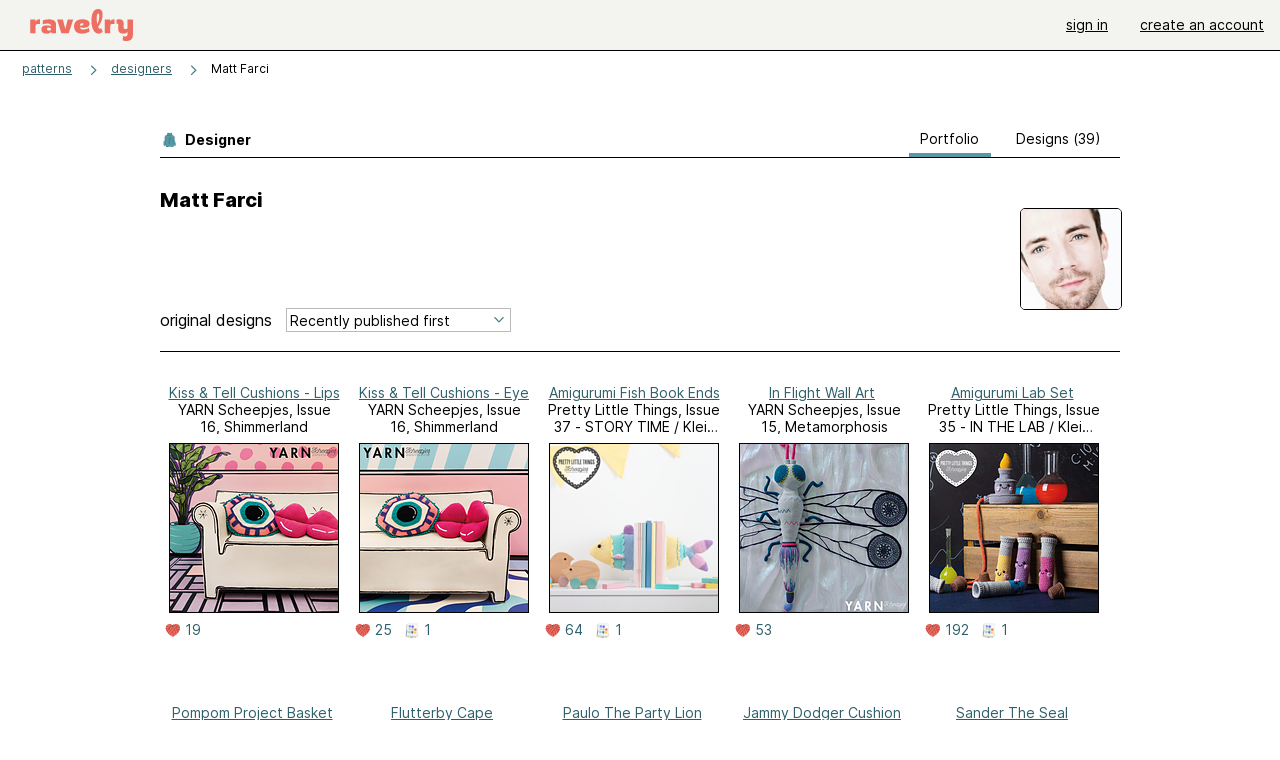

--- FILE ---
content_type: text/html; charset=utf-8
request_url: https://www.ravelry.com/designers/matt-farci
body_size: 9959
content:
<!DOCTYPE html>
<html class="with_scroll_padding" data-large-font="0" lang="en" xml:lang="en" xmlns="http://www.w3.org/1999/xhtml">
<head>
<title>Ravelry: Designs by Matt Farci</title>
<meta content="text/html; charset=utf-8" http-equiv="Content-Type" />
<meta content="3lnLT1yX27xDcd72dOy7BNQ0n8qgXVG2JY+HVwC/Z00=" id="authenticity-token" name="authenticity-token" />
<meta content="origin-when-crossorigin" name="referrer" />
<meta content="noodp" name="robots" />
<meta content="Ravelry" name="application-name" />
<meta content="Ravelry" name="apple-mobile-web-app-title" />
<link rel="manifest" href="/manifest.webmanifest?v=20231002">
<link href="https://style-cdn.ravelrycache.com/stylesheets/ravelry_legacy_v1_2_2511201357.css" rel="Stylesheet" type="text/css" />
<link href="https://style-cdn.ravelrycache.com/stylesheets/ravelry_components_v1_2_2511201817.css" rel="Stylesheet" type="text/css" />


<script src="https://style-cdn.ravelrycache.com/javascripts/base11_2406161035.js" type="text/javascript"></script>
<script src="https://style-cdn.ravelrycache.com/javascripts/ravelry_2512040932.js" type="text/javascript"></script>





<link rel="apple-touch-icon" sizes="57x57" href="/images/assets/favicons/apple-touch-icon-57x57.png?v=2">
<link rel="apple-touch-icon" sizes="60x60" href="/images/assets/favicons/apple-touch-icon-60x60.png?v=2">
<link rel="apple-touch-icon" sizes="72x72" href="/images/assets/favicons/apple-touch-icon-72x72.png?v=2">
<link rel="apple-touch-icon" sizes="76x76" href="/images/assets/favicons/apple-touch-icon-76x76.png?v=2">
<link rel="apple-touch-icon" sizes="114x114" href="/images/assets/favicons/apple-touch-icon-114x114.png?v=2">
<link rel="apple-touch-icon" sizes="120x120" href="/images/assets/favicons/apple-touch-icon-120x120.png?v=2">
<link rel="apple-touch-icon" sizes="144x144" href="/images/assets/favicons/apple-touch-icon-144x144.png?v=2">
<link rel="apple-touch-icon" sizes="152x152" href="/images/assets/favicons/apple-touch-icon-152x152.png?v=2">
<link rel="apple-touch-icon" sizes="180x180" href="/images/assets/favicons/apple-touch-icon-180x180.png?v=2">
<link rel="icon" type="image/png" href="/images/assets/favicons/android-chrome-192x192.png?v=2" sizes="192x192">
<link rel="icon" type="image/png" href="/images/assets/favicons/favicon-16x16.png?v=2" sizes="16x16">
<link rel="icon" type="image/png" href="/images/assets/favicons/favicon-32x32.png?v=2" sizes="32x32">
<link rel="icon" type="image/png" href="/images/assets/favicons/favicon-96x96.png?v=2" sizes="96x96">
<meta name="msapplication-TileImage" content="/images/assets/favicons/mstile-144x144.png?v=2">


<link rel="search" type="application/opensearchdescription+xml" title="Ravelry" href="http://www.ravelry.com/search.xml">
<script async defer data-domain="ravelry.com" src="https://plausible.io/js/plausible.js"></script>
</head>
<body class="designers designers_show show_action  with_responsive with_subnavigation with_subnavigation--all   normal with_frontend_v1_2 with_navigation_v2 with_typeface_default theme_automatic theme_merino theme_light_merino">
<div id="page">
<div data-autohide-nav-touch="1" data-autohide-nav="0" data-disable-auto-emoji="0" data-disable-facebook="0" data-disable-forums-menu="0" data-disable-magic-mentions="0" data-disable-quick-magic-links="0" data-flair-week="0" data-light-theme="merino" data-photos-add-to-tail="0" data-photos-auto-edit="0" data-stop-gifs="0" data-theme-disable-switching="0" data-theme="merino" id="user_preference_data" style="display: none"></div>
<div id="page_header">
<div class="navigation_v2" id="navigation_v2" role="navigation">
<span class="navigation_v2__pillarbox navigation_v2__pillarbox--first"></span>
<a class="navigation_v2__logo rsp_hidden" href="/">
<img alt="Ravelry Logo" class="navigation_v2__logo__secondary navigation_v2__logo__secondary--guest rsp_hidden" id="navigation_logo_secondary" src="https://style-cdn.ravelrycache.com/images/assets/logos/secondary.svg" style="display: none;" />
<img alt="Ravelry Logo" class="navigation_v2__logo__text" id="navigation_logo_text" src="https://style-cdn.ravelrycache.com/images/assets/logos/primary.svg" />
</a>
<a href="/" class="rsp_only navigation_v2__tab navigation_v2__tab--active">ravelry</a>
<a class="navigation_v2__tab registered_preview" href="#" style="display: none;">patterns</a>
<a class="navigation_v2__tab registered_preview" href="#" style="display: none;">yarns</a>
<a class="navigation_v2__tab registered_preview" href="#" style="display: none;">people</a>
<a class="navigation_v2__tab registered_preview" href="#" style="display: none;">groups</a>
<span class="navigation_v2__spacer navigation_v2__spacer--guestlogin"></span>
<a class="navigation_v2__tab registered_preview" href="#" style="display: none;">forums</a>
<a class="navigation_v2__tab registered_preview" href="#" style="display: none;">my notebook</a>
<a class="rsp_only navigation_v2__tab navigation_v2__tab--guestlogin" href="/" title="Ravelry">
<img alt="" src="https://style-cdn.ravelrycache.com/images/assets/logos/primary.svg" />
</a>
<div class="navigation_v2__tab navigation_v2__tab--guestlogin">
<a href="/account/login?return_to=/designers/matt-farci">sign in</a>
</div>
<div class="navigation_v2__tab navigation_v2__tab--guestlogin">
<a href="/invitations">create an account</a>
</div>
<span class="rsp_only navigation_v2__spacer navigation_v2__spacer--guestlogin"></span>
<span class="navigation_v2__pillarbox navigation_v2__pillarbox--last"></span>
</div>
</div>
<div id="searchlight_window">
<div class="searchlight_dialog">
<div class="searchlight_dialog__search">
<form autocomplete="off" class="fancy_form searchlight_dialog__form" onsubmit="R.searchlight.search(); return false;">
<input autocomplete="off" class="searchlight_dialog__search_box" id="searchlight_dialog_input" placeholder="search by name: patterns, yarns, people..." type="text" />
<img alt="" aria-hidden="true" class="searchlight_dialog__progress icon_16 o-icon--loading_tiny_alternate o-icon o-icon--xs" id="searchlight_dialog_progress" src="https://style-cdn.ravelrycache.com/images/assets/icons/ui/tiny-loader.svg?v=34" style="display: none;" />
</form>
<div class="searchlight_dialog__results" id="searchlight_dialog_results"></div>
<div class="searchlight_dialog__advanced_links" id="searchlight_dialog_links">
<div style="padding-bottom: 1em;">
advanced search
</div>
<ul class="searchlight_dialog__advanced_links__list">
<li><a href="/patterns/search#query=" class="searchlight_dialog__advanced_links__link" id="searchlight_patterns_advanced">patterns</a></li>
<li><a href="/projects/search#query=" class="searchlight_dialog__advanced_links__link">projects</a></li>
<li><a href="/designers/search#query=" class="searchlight_dialog__advanced_links__link">designers</a></li>
<li><a href="/sources/search#query=" class="searchlight_dialog__advanced_links__link">sources</a></li>
</ul>
<ul class="searchlight_dialog__advanced_links__list">
<li><a href="/yarns/search#query=" class="searchlight_dialog__advanced_links__link">yarns</a></li>
<li><a href="/stash/search#query=" class="searchlight_dialog__advanced_links__link">stashes</a></li>
<li><a href="/shops/search#query=" class="searchlight_dialog__advanced_links__link">yarn shops</a></li>
<li><a href="/yarns/brands/search#query=" class="searchlight_dialog__advanced_links__link">brands</a></li>
<li><a href="/fiber/stash/search#query=" class="searchlight_dialog__advanced_links__link">fiber</a></li>
</ul>
<ul class="searchlight_dialog__advanced_links__list">
<li><a href="/people/search#query=" class="searchlight_dialog__advanced_links__link">people</a></li>
<li><a href="/groups/search#alive=yes&amp;query=" class="searchlight_dialog__advanced_links__link">groups</a></li>
<li><a href="/discuss/search#query=&amp;view=posts" class="searchlight_dialog__advanced_links__link">forum posts</a></li>
<li><a href="/discuss/search#query=&amp;view=topics" class="searchlight_dialog__advanced_links__link">topics</a></li>
<li><a href="/events/search#query=" class="searchlight_dialog__advanced_links__link">events</a></li>
</ul>
<div style="clear:both;" class="c_d"></div>

</div>
</div>
<div class="searchlight_dialog__recently_viewed" id="searchlight_dialog_recently_viewed"></div>
<div class="searchlight_dialog__saved_searches" id="searchlight_dialog_saved_searches"></div>
<div style="clear:both;" class="c_d"></div>
</div>

</div>
<div id="content" role="main">
<div id="main"></div>
<div class="page_title">
<div class="page_title__supertitle">
<a href="https://www.ravelry.com/designers">designers</a>
</div>
Matt Farci

</div>
<div class="rsp_only" id="mobile_tool_buttons" style="display: none"></div>
<div class="heading rsp_hidden">
<h2 class="breadcrumbs  breadcrumbs--subnavigation"><span class="navigation_v2__pillarbox navigation_v2__pillarbox--first"></span><span class="breadcrumbs__crumbs"><span class="breadcrumbs__crumb"><strong><a href="/patterns">patterns</a></strong></span> <span class="breadcrumb_divider breadcrumbs__divider">></span> <span class="breadcrumbs__crumb"><a href="https://www.ravelry.com/designers">designers</a></span> <span class="breadcrumb_divider breadcrumbs__divider">></span> <span class="breadcrumbs__crumb breadcrumbs__crumb--active">Matt Farci</span></span> <span class="breadcrumbs__tools"></span><span class="navigation_v2__pillarbox navigation_v2__pillarbox--last"></span></h2></div>
<div class="tabs tabs--subnavigation tabs--tab_builder tab_bar_responsive tabs--subnavigation_overflowable tabs--with_page_type tabs--tabset_yarn tab_bar_responsive--with_counts tab_bar_responsive--with_border" data-tabset-id="yarn" id="tabset"><div class="tabs__shim"></div><div class="tabs__sections tabs__sections--subnavigation"><ul class="rsp_hidden tabs__sections__page_type"><li><img alt="" aria-hidden="true" class="icon_16 o-icon--patterns o-icon o-icon--xs" src="https://style-cdn.ravelrycache.com/images/assets/icons/patterns.svg?v=34" /> Designer</li></ul><ul class="rsp_hidden tabs__sections__default"><li aria-current="page" id="current"><span class="static_tab" id="designers_show_tab"><a href="https://www.ravelry.com/designers/matt-farci">portfolio<div class="c-navigation_indicator"><div class="c-navigation_indicator__snake"></div></div></a></span></li> <li class="tab_bar_responsive__overflow"><span class="static_tab" id="patterns_tab"><a href="https://www.ravelry.com/designers/matt-farci/patterns">designs (39)<div class="c-navigation_indicator"><div class="c-navigation_indicator__snake"></div></div></a></span></li></ul><a class="tabs__overflow_indicator subnavigation_only"><img alt="Expand" class="icon_16 o-icon--tabs_expand o-icon o-icon--xs" src="https://style-cdn.ravelrycache.com/images/assets/icons/arrow-double-chevron-right.svg?v=34" /></a><ul class="tabs__sections__priority rsp_hidden"><li aria-current="page" id="current"><span class="static_tab" id="designers_show_tab"><a href="https://www.ravelry.com/designers/matt-farci">portfolio<div class="c-navigation_indicator"><div class="c-navigation_indicator__snake"></div></div></a></span></li></ul></div><div class="tabs__shim"></div><ul class="tabs__legacy"><li aria-current="page" id="current"><span class="static_tab" id="designers_show_tab"><a href="https://www.ravelry.com/designers/matt-farci">portfolio<div class="c-navigation_indicator"><div class="c-navigation_indicator__snake"></div></div></a></span></li> <li class="tab_bar_responsive__overflow"><span class="static_tab" id="patterns_tab"><a href="https://www.ravelry.com/designers/matt-farci/patterns">designs (39)<div class="c-navigation_indicator"><div class="c-navigation_indicator__snake"></div></div></a></span></li><li class="tab_bar_responsive__spacer rsp_only"></li><li class="tab_bar_responsive__show_more rsp_only"><span class="static_tab" id="responsive_more_tab"><a href="#">•••<div class="c-navigation_indicator"><div class="c-navigation_indicator__snake"></div></div></a></span></li></ul></div>
<div class="panels">
<div class="panel" id="show_panel">
<div class="creator_profile">
<div class="creator_profile__section creator_profile__section--top">
<div class="creator_profile__user creator_profile__user--guest">
<div class="rsp_hidden" id="tool_buttons" style="text-align: right; padding-top: 10px; padding-bottom: 10px;">
<div id="button_box">

</div>
</div>
<div class="avatar c-avatar  avatar_nobubble" id="user_Matt-" onmouseover="avatarMouseOver(this);" onmouseout="avatarMouseOut(this);"><img src="https://avatars-d.ravelrycache.com/Matt-/480705056/IMG_6297_2_2-2_large.jpg" height="100" width="100" class="avatar__image"/></div>
</div>
<div class="creator_profile__biography">
<h2 class="core_item_content__title--without_attribution rsp_hidden">
Matt Farci

</h2>
<div class="markdown about_me">

</div>
</div>
</div>
<div style="clear:both;" class="c_d"></div>
<div class="rsp_only">
<form action="/designers/matt-farci" autocomplete="off" class="o-single_row_form autosubmit creator_profile__toolbar" method="get">
<div class="toolbar_builder  toolbar_builder--with_advanced_search"><div class="toolbar_builder__tool toolbar_builder__tool--sort toolbar_builder__tool--select toolbar_builder__tool--sort toolbar_builder__tool--sort_1 "><div class="form_select small_170_with_icon control_option_picker option_picker option_picker--with_icon" title="How should the results be sorted?"><select id="sort" name="sort"><option  data-icon="/images/silk-sort_ascending_text.png"  data-icon-2x="/images/32x32/sort_time.png"  data-icon-svg="/images/assets/icons/sort-by-chronologically-descending.svg"  value="recent">Recently published first</option>
<option  data-icon="/images/fatcow_heart_32-silk-comp.png"   data-icon-svg="/images/assets/icons/favorites.svg"  value="favorites">Most favorited first</option>
<option  data-icon="/images/silk-color_swatch.png"   data-icon-svg="/images/assets/icons/projects.svg"  value="projects">Most projects first</option>
<option  data-icon="/images/silk-sort_ascending.png"  data-icon-2x="/images/32x32/sort_az.png"  data-icon-svg="/images/assets/icons/sort-by-name-descending.svg"  value="alpha">Sort alphabetically</option></select></div></div><div class="toolbar_builder__tool  toolbar_builder__tool--spacer toolbar_builder__tool--spacer_1 "></div><div class="toolbar_builder__tool  toolbar_builder__tool--link toolbar_builder__tool--link_1 toolbar_builder__tool--advanced_search "><a href="/patterns/search#designer=Matt+Farci&amp;sort=date&amp;view=thumbs" class="clicker_v2 clicker_v2--secondary" icon="assets/icons/search-on-dark.svg?v=34" id="advanced_search_link" title="Advanced search"><img class="icon_16 o-icon-- o-icon o-icon--xs" src="https://style-cdn.ravelrycache.com/images/assets/icons/search-on-dark.svg?v=34" /> Advanced</a></div></div></form></div>
<div style="clear:both;" class="c_d"></div>
<div class="creator_profile__section creator_profile__section--photos" id="designs">
<div class="creator_profile__toolbar rsp_hidden">
<div>
<h3>
original designs
</h3>
</div>
<div>
<span class="form_select small_220">
<select id="sort" name="sort" onchange="R.designers.changeSort(this);"><option  data-icon="/images/silk-sort_ascending_text.png"  data-icon-2x="/images/32x32/sort_time.png"  data-icon-svg="/images/assets/icons/sort-by-chronologically-descending.svg"  value="recent">Recently published first</option>
<option  data-icon="/images/fatcow_heart_32-silk-comp.png"   data-icon-svg="/images/assets/icons/favorites.svg"  value="favorites">Most favorited first</option>
<option  data-icon="/images/silk-color_swatch.png"   data-icon-svg="/images/assets/icons/projects.svg"  value="projects">Most projects first</option>
<option  data-icon="/images/silk-sort_ascending.png"  data-icon-2x="/images/32x32/sort_az.png"  data-icon-svg="/images/assets/icons/sort-by-name-descending.svg"  value="alpha">Sort alphabetically</option></select>
</span>
</div>
<div>
</div>
</div>

<div class="creator_profile__thumbnail thumbnail thumbnail--end_of_row">
<div class="pattern rsp_hidden">
<div class="details">
<a href="https://www.ravelry.com/patterns/library/kiss--tell-cushions---lips">Kiss & Tell Cushions - Lips</a>
<br />
YARN Scheepjes, Issue 16, Shimmerland
</div>
</div>
<a class="grid_photo grid_photo--170 grid_photo--2_column grid_photo--needs_scale grid_photo--craft_1" data-photo-id="123779391" href="https://www.ravelry.com/patterns/library/kiss--tell-cushions---lips"><div class="grid_photo__frame " style="background-image: url([data-uri])"><img alt="" class="grid_photo__photo" data-medium2-url="https://images4-a.ravelrycache.com/uploads/ScheepjesYarns/938692555/Scheepjes_YB16_Shimmerland_SQ-2_medium2.jpg" data-offset-relative-to="170" data-original-frame="170" data-original-width="170" data-photo-id="123779391" src="https://images4-g.ravelrycache.com/uploads/ScheepjesYarns/938692555/Scheepjes_YB16_Shimmerland_SQ-2_small_best_fit.jpg" style="top: 0.0%; left: 0.0%;; width: 170.0px; height: auto;" /></div></a>
<div class="pattern rsp_only">
<ul class="details">
<li><a href="https://www.ravelry.com/patterns/library/kiss--tell-cushions---lips">Kiss & Tell Cushions - Lips</a></li>
<li>YARN Scheepjes, Issue 16, Shimmerland</li>
</ul>
</div>
<div class="creator_profile__indicators indicators">

<a href="/patterns/library/kiss--tell-cushions---lips/comments" class="icon_indicator indicator" title="19 people call this a favorite"><img alt="19 people call this a favorite" src="https://style-cdn.ravelrycache.com/images/assets/icons/favorites.svg" title="19 people call this a favorite" /> 19</a>

</div>
</div>

<div class="creator_profile__thumbnail thumbnail">
<div class="pattern rsp_hidden">
<div class="details">
<a href="https://www.ravelry.com/patterns/library/kiss--tell-cushions---eye">Kiss & Tell Cushions - Eye</a>
<br />
YARN Scheepjes, Issue 16, Shimmerland
</div>
</div>
<a class="grid_photo grid_photo--170 grid_photo--2_column grid_photo--needs_scale grid_photo--craft_1" data-photo-id="123778917" href="https://www.ravelry.com/patterns/library/kiss--tell-cushions---eye"><div class="grid_photo__frame " style="background-image: url([data-uri])"><img alt="" class="grid_photo__photo" data-medium2-url="https://images4-a.ravelrycache.com/uploads/ScheepjesYarns/938691792/Scheepjes_YB16_Shimmerland_SQ-1_medium2.jpg" data-offset-relative-to="170" data-original-frame="170" data-original-width="170" data-photo-id="123778917" src="https://images4-g.ravelrycache.com/uploads/ScheepjesYarns/938691792/Scheepjes_YB16_Shimmerland_SQ-1_small_best_fit.jpg" style="top: 0.0%; left: 0.0%;; width: 170.0px; height: auto;" /></div></a>
<div class="pattern rsp_only">
<ul class="details">
<li><a href="https://www.ravelry.com/patterns/library/kiss--tell-cushions---eye">Kiss & Tell Cushions - Eye</a></li>
<li>YARN Scheepjes, Issue 16, Shimmerland</li>
</ul>
</div>
<div class="creator_profile__indicators indicators">

<a href="/patterns/library/kiss--tell-cushions---eye/comments" class="icon_indicator indicator" title="25 people call this a favorite"><img alt="25 people call this a favorite" src="https://style-cdn.ravelrycache.com/images/assets/icons/favorites.svg" title="25 people call this a favorite" /> 25</a>
<a href="https://www.ravelry.com/patterns/library/kiss--tell-cushions---eye/people" class="indicator" title="1 people made this"><img alt="1 people made this" class="icon_16 o-icon-- o-icon o-icon--xs" src="https://style-cdn.ravelrycache.com/images/assets/icons/projects.svg" /> 1</a>
</div>
</div>

<div class="creator_profile__thumbnail thumbnail thumbnail--end_of_row">
<div class="pattern rsp_hidden">
<div class="details">
<a href="https://www.ravelry.com/patterns/library/amigurumi-fish-book-ends">Amigurumi Fish Book Ends</a>
<br />
Pretty Little Things, Issue 37 - STORY TIME / Klein Maar Fijn, Editie 37 - VOORLEZEN
</div>
</div>
<a class="grid_photo grid_photo--170 grid_photo--2_column grid_photo--needs_scale grid_photo--craft_1" data-photo-id="120351080" href="https://www.ravelry.com/patterns/library/amigurumi-fish-book-ends"><div class="grid_photo__frame " style="background-image: url([data-uri])"><img alt="" class="grid_photo__photo" data-medium2-url="https://images4-a.ravelrycache.com/uploads/ScheepjesYarns/915781063/37_3_medium2.png" data-offset-relative-to="170" data-original-frame="170" data-original-width="170" data-photo-id="120351080" src="https://images4-g.ravelrycache.com/uploads/ScheepjesYarns/915781063/37_3_small_best_fit.png" style="top: 0.0%; left: 0.0%;; width: 170.0px; height: auto;" /></div></a>
<div class="pattern rsp_only">
<ul class="details">
<li><a href="https://www.ravelry.com/patterns/library/amigurumi-fish-book-ends">Amigurumi Fish Book Ends</a></li>
<li>Pretty Little Things, Issue 37 - STORY TIME / Klein Maar Fijn, Editie 37 - VOORLEZEN</li>
</ul>
</div>
<div class="creator_profile__indicators indicators">

<a href="/patterns/library/amigurumi-fish-book-ends/comments" class="icon_indicator indicator" title="64 people call this a favorite"><img alt="64 people call this a favorite" src="https://style-cdn.ravelrycache.com/images/assets/icons/favorites.svg" title="64 people call this a favorite" /> 64</a>
<a href="https://www.ravelry.com/patterns/library/amigurumi-fish-book-ends/people" class="indicator" title="1 people made this"><img alt="1 people made this" class="icon_16 o-icon-- o-icon o-icon--xs" src="https://style-cdn.ravelrycache.com/images/assets/icons/projects.svg" /> 1</a>
</div>
</div>

<div class="creator_profile__thumbnail thumbnail">
<div class="pattern rsp_hidden">
<div class="details">
<a href="https://www.ravelry.com/patterns/library/in-flight-wall-art">In Flight Wall Art</a>
<br />
YARN Scheepjes, Issue 15, Metamorphosis
</div>
</div>
<a class="grid_photo grid_photo--170 grid_photo--2_column grid_photo--needs_scale grid_photo--craft_1" data-photo-id="119962534" href="https://www.ravelry.com/patterns/library/in-flight-wall-art"><div class="grid_photo__frame " style="background-image: url([data-uri])"><img alt="" class="grid_photo__photo" data-medium2-url="https://images4-a.ravelrycache.com/uploads/ScheepjesYarns/911387163/in_flight_wall_art_medium2.jpg" data-offset-relative-to="170" data-original-frame="170" data-original-width="170" data-photo-id="119962534" src="https://images4-g.ravelrycache.com/uploads/ScheepjesYarns/911387163/in_flight_wall_art_small_best_fit.jpg" style="top: 0.0%; left: 0.0%;; width: 170.0px; height: auto;" /></div></a>
<div class="pattern rsp_only">
<ul class="details">
<li><a href="https://www.ravelry.com/patterns/library/in-flight-wall-art">In Flight Wall Art</a></li>
<li>YARN Scheepjes, Issue 15, Metamorphosis</li>
</ul>
</div>
<div class="creator_profile__indicators indicators">

<a href="/patterns/library/in-flight-wall-art/comments" class="icon_indicator indicator" title="53 people call this a favorite"><img alt="53 people call this a favorite" src="https://style-cdn.ravelrycache.com/images/assets/icons/favorites.svg" title="53 people call this a favorite" /> 53</a>

</div>
</div>

<div class="creator_profile__thumbnail thumbnail thumbnail--end_of_row">
<div class="pattern rsp_hidden">
<div class="details">
<a href="https://www.ravelry.com/patterns/library/amigurumi-lab-set">Amigurumi Lab Set</a>
<br />
Pretty Little Things, Issue 35 - IN THE LAB / Klein Maar Fijn, Editie 35 - IN HET LAB
</div>
</div>
<a class="grid_photo grid_photo--170 grid_photo--2_column grid_photo--needs_scale grid_photo--craft_1" data-photo-id="118707542" href="https://www.ravelry.com/patterns/library/amigurumi-lab-set"><div class="grid_photo__frame " style="background-image: url([data-uri])"><img alt="" class="grid_photo__photo" data-medium2-url="https://images4-a.ravelrycache.com/uploads/ScheepjesYarns/902263306/PLT35-20-3_medium2.jpg" data-offset-relative-to="170" data-original-frame="170" data-original-width="170" data-photo-id="118707542" src="https://images4-g.ravelrycache.com/uploads/ScheepjesYarns/902263306/PLT35-20-3_small_best_fit.jpg" style="top: 0.0%; left: 0.0%;; width: 170.0px; height: auto;" /></div></a>
<div class="pattern rsp_only">
<ul class="details">
<li><a href="https://www.ravelry.com/patterns/library/amigurumi-lab-set">Amigurumi Lab Set</a></li>
<li>Pretty Little Things, Issue 35 - IN THE LAB / Klein Maar Fijn, Editie 35 - IN HET LAB</li>
</ul>
</div>
<div class="creator_profile__indicators indicators">

<a href="/patterns/library/amigurumi-lab-set/comments" class="icon_indicator indicator" title="192 people call this a favorite"><img alt="192 people call this a favorite" src="https://style-cdn.ravelrycache.com/images/assets/icons/favorites.svg" title="192 people call this a favorite" /> 192</a>
<a href="https://www.ravelry.com/patterns/library/amigurumi-lab-set/people" class="indicator" title="1 people made this"><img alt="1 people made this" class="icon_16 o-icon-- o-icon o-icon--xs" src="https://style-cdn.ravelrycache.com/images/assets/icons/projects.svg" /> 1</a>
</div>
</div>

<div class="creator_profile__thumbnail thumbnail">
<div class="pattern rsp_hidden">
<div class="details">
<a href="https://www.ravelry.com/patterns/library/pompom-project-basket">Pompom Project Basket</a>
<br />
Pretty Little Things, Issue 32 - LAZY SUNDAY / Klein Maar Fijn, Editie 32 - LUIE ZONDAG
</div>
</div>
<a class="grid_photo grid_photo--170 grid_photo--2_column grid_photo--needs_scale grid_photo--craft_1" data-photo-id="116016630" href="https://www.ravelry.com/patterns/library/pompom-project-basket"><div class="grid_photo__frame " style="background-image: url([data-uri])"><img alt="" class="grid_photo__photo" data-medium2-url="https://images4-a.ravelrycache.com/uploads/ScheepjesYarns/880593064/PLT32-20-5_medium2.jpg" data-offset-relative-to="170" data-original-frame="170" data-original-width="170" data-photo-id="116016630" src="https://images4-f.ravelrycache.com/uploads/ScheepjesYarns/880593064/PLT32-20-5_small_best_fit.jpg" style="top: 0.0%; left: 0.0%;; width: 170.0px; height: auto;" /></div></a>
<div class="pattern rsp_only">
<ul class="details">
<li><a href="https://www.ravelry.com/patterns/library/pompom-project-basket">Pompom Project Basket</a></li>
<li>Pretty Little Things, Issue 32 - LAZY SUNDAY / Klein Maar Fijn, Editie 32 - LUIE ZONDAG</li>
</ul>
</div>
<div class="creator_profile__indicators indicators">

<a href="/patterns/library/pompom-project-basket/comments" class="icon_indicator indicator" title="60 people call this a favorite"><img alt="60 people call this a favorite" src="https://style-cdn.ravelrycache.com/images/assets/icons/favorites.svg" title="60 people call this a favorite" /> 60</a>

</div>
</div>

<div class="creator_profile__thumbnail thumbnail thumbnail--end_of_row">
<div class="pattern rsp_hidden">
<div class="details">
<a href="https://www.ravelry.com/patterns/library/flutterby-cape">Flutterby Cape</a>
<br />
YARN Scheepjes, Issue 14, Expression
</div>
</div>
<a class="grid_photo grid_photo--170 grid_photo--2_column grid_photo--needs_scale grid_photo--craft_1" data-photo-id="115226496" href="https://www.ravelry.com/patterns/library/flutterby-cape"><div class="grid_photo__frame " style="background-image: url([data-uri])"><img alt="" class="grid_photo__photo" data-medium2-url="https://images4-a.ravelrycache.com/uploads/ScheepjesYarns/874410887/Flutterby-Cape-5_medium2.jpg" data-offset-relative-to="170" data-original-frame="170" data-original-width="170" data-photo-id="115226496" src="https://images4-g.ravelrycache.com/uploads/ScheepjesYarns/874410887/Flutterby-Cape-5_small_best_fit.jpg" style="top: 0.0%; left: 0.0%;; width: 170.0px; height: auto;" /></div></a>
<div class="pattern rsp_only">
<ul class="details">
<li><a href="https://www.ravelry.com/patterns/library/flutterby-cape">Flutterby Cape</a></li>
<li>YARN Scheepjes, Issue 14, Expression</li>
</ul>
</div>
<div class="creator_profile__indicators indicators">

<a href="/patterns/library/flutterby-cape/comments" class="icon_indicator indicator" title="127 people call this a favorite"><img alt="127 people call this a favorite" src="https://style-cdn.ravelrycache.com/images/assets/icons/favorites.svg" title="127 people call this a favorite" /> 127</a>
<a href="https://www.ravelry.com/patterns/library/flutterby-cape/people" class="indicator" title="6 people made this"><img alt="6 people made this" class="icon_16 o-icon-- o-icon o-icon--xs" src="https://style-cdn.ravelrycache.com/images/assets/icons/projects.svg" /> 6</a>
</div>
</div>

<div class="creator_profile__thumbnail thumbnail">
<div class="pattern rsp_hidden">
<div class="details">
<a href="https://www.ravelry.com/patterns/library/paulo-the-party-lion">Paulo The Party Lion</a>
<br />
Inside Crochet, Issue 150, 2022
</div>
</div>
<a class="grid_photo grid_photo--170 grid_photo--2_column grid_photo--needs_scale grid_photo--craft_1" data-photo-id="115257090" href="https://www.ravelry.com/patterns/library/paulo-the-party-lion"><div class="grid_photo__frame " style="background-image: url([data-uri])"><img alt="" class="grid_photo__photo" data-medium2-url="https://images4-a.ravelrycache.com/uploads/InsideCrochet/874837795/Lion7_medium2.jpg" data-offset-relative-to="170" data-original-frame="170" data-original-width="170" data-photo-id="115257090" src="https://images4-f.ravelrycache.com/uploads/InsideCrochet/874837795/Lion7_small_best_fit.jpg" style="top: -23.53%; left: 0.0%;; width: 170.0px; height: auto;" /></div></a>
<div class="pattern rsp_only">
<ul class="details">
<li><a href="https://www.ravelry.com/patterns/library/paulo-the-party-lion">Paulo The Party Lion</a></li>
<li>Inside Crochet, Issue 150, 2022</li>
</ul>
</div>
<div class="creator_profile__indicators indicators">

<a href="/patterns/library/paulo-the-party-lion/comments" class="icon_indicator indicator" title="13 people call this a favorite"><img alt="13 people call this a favorite" src="https://style-cdn.ravelrycache.com/images/assets/icons/favorites.svg" title="13 people call this a favorite" /> 13</a>

</div>
</div>

<div class="creator_profile__thumbnail thumbnail thumbnail--end_of_row">
<div class="pattern rsp_hidden">
<div class="details">
<a href="https://www.ravelry.com/patterns/library/jammy-dodger-cushion">Jammy Dodger Cushion</a>
<br />
Pretty Little Things, Issue 26 - BAKE OFF / Klein Maar Fijn, Editie 26 - BAK MEE!
</div>
</div>
<a class="grid_photo grid_photo--170 grid_photo--2_column grid_photo--needs_scale grid_photo--craft_1" data-photo-id="112478295" href="https://www.ravelry.com/patterns/library/jammy-dodger-cushion"><div class="grid_photo__frame " style="background-image: url([data-uri])"><img alt="" class="grid_photo__photo" data-medium2-url="https://images4-a.ravelrycache.com/uploads/ScheepjesYarns/852373350/Jammy1_medium2.png" data-offset-relative-to="170" data-original-frame="170" data-original-width="170" data-photo-id="112478295" src="https://images4-f.ravelrycache.com/uploads/ScheepjesYarns/852373350/Jammy1_small_best_fit.png" style="top: 0.0%; left: 0.0%;; width: 170.0px; height: auto;" /></div></a>
<div class="pattern rsp_only">
<ul class="details">
<li><a href="https://www.ravelry.com/patterns/library/jammy-dodger-cushion">Jammy Dodger Cushion</a></li>
<li>Pretty Little Things, Issue 26 - BAKE OFF / Klein Maar Fijn, Editie 26 - BAK MEE!</li>
</ul>
</div>
<div class="creator_profile__indicators indicators">

<a href="/patterns/library/jammy-dodger-cushion/comments" class="icon_indicator indicator" title="52 people call this a favorite"><img alt="52 people call this a favorite" src="https://style-cdn.ravelrycache.com/images/assets/icons/favorites.svg" title="52 people call this a favorite" /> 52</a>
<a href="https://www.ravelry.com/patterns/library/jammy-dodger-cushion/people" class="indicator" title="2 people made this"><img alt="2 people made this" class="icon_16 o-icon-- o-icon o-icon--xs" src="https://style-cdn.ravelrycache.com/images/assets/icons/projects.svg" /> 2</a>
</div>
</div>

<div class="creator_profile__thumbnail thumbnail">
<div class="pattern rsp_hidden">
<div class="details">
<a href="https://www.ravelry.com/patterns/library/sander-the-seal">Sander The Seal</a>
<br />
YARN Scheepjes, Issue 13, Wadden
</div>
</div>
<a class="grid_photo grid_photo--170 grid_photo--2_column grid_photo--needs_scale grid_photo--craft_1" data-photo-id="130162375" href="https://www.ravelry.com/patterns/library/sander-the-seal"><div class="grid_photo__frame " style="background-image: url([data-uri])"><img alt="" class="grid_photo__photo" data-medium2-url="https://images4-a.ravelrycache.com/uploads/ScheepjesYarns/995272883/Screenshot_2024-05-20_at_09.51.46_medium2.png" data-offset-relative-to="170" data-original-frame="170" data-original-width="184" data-photo-id="130162375" src="https://images4-g.ravelrycache.com/uploads/ScheepjesYarns/995272883/Screenshot_2024-05-20_at_09.51.46_small_best_fit.png" style="top: -0.59%; left: -4.12%;; width: 184.0px; height: auto;" /></div></a>
<div class="pattern rsp_only">
<ul class="details">
<li><a href="https://www.ravelry.com/patterns/library/sander-the-seal">Sander The Seal</a></li>
<li>YARN Scheepjes, Issue 13, Wadden</li>
</ul>
</div>
<div class="creator_profile__indicators indicators">

<a href="/patterns/library/sander-the-seal/comments" class="icon_indicator indicator" title="22 people call this a favorite"><img alt="22 people call this a favorite" src="https://style-cdn.ravelrycache.com/images/assets/icons/favorites.svg" title="22 people call this a favorite" /> 22</a>
<a href="https://www.ravelry.com/patterns/library/sander-the-seal/people" class="indicator" title="1 people made this"><img alt="1 people made this" class="icon_16 o-icon-- o-icon o-icon--xs" src="https://style-cdn.ravelrycache.com/images/assets/icons/projects.svg" /> 1</a>
</div>
</div>

<div class="creator_profile__thumbnail thumbnail thumbnail--end_of_row">
<div class="pattern rsp_hidden">
<div class="details">
<a href="https://www.ravelry.com/patterns/library/mr-crab-2">mr crab</a>
<br />
Inside Crochet, Issue 138, 2021
</div>
</div>
<a class="grid_photo grid_photo--170 grid_photo--2_column grid_photo--needs_scale grid_photo--craft_1" data-photo-id="106064934" href="https://www.ravelry.com/patterns/library/mr-crab-2"><div class="grid_photo__frame " style="background-image: url([data-uri])"><img alt="" class="grid_photo__photo" data-medium2-url="https://images4-a.ravelrycache.com/uploads/InsideCrochet/800404194/Insidecrochetcrab-3_medium2.jpg" data-offset-relative-to="170" data-original-frame="170" data-original-width="170" data-photo-id="106064934" src="https://images4-f.ravelrycache.com/uploads/InsideCrochet/800404194/Insidecrochetcrab-3_small_best_fit.jpg" style="top: -25.29%; left: 0.0%;; width: 170.0px; height: auto;" /></div></a>
<div class="pattern rsp_only">
<ul class="details">
<li><a href="https://www.ravelry.com/patterns/library/mr-crab-2">mr crab</a></li>
<li>Inside Crochet, Issue 138, 2021</li>
</ul>
</div>
<div class="creator_profile__indicators indicators">
<a href="/patterns/library/mr-crab-2" class="indicator rsp_hidden" title="1 comment"><img alt="1 comment" src="https://style-cdn.ravelrycache.com/images/assets/icons/comment.svg" /> 1</a>
<a href="/patterns/library/mr-crab-2/comments" class="icon_indicator indicator" title="18 people call this a favorite"><img alt="18 people call this a favorite" src="https://style-cdn.ravelrycache.com/images/assets/icons/favorites.svg" title="18 people call this a favorite" /> 18</a>
<a href="https://www.ravelry.com/patterns/library/mr-crab-2/people" class="indicator" title="2 people made this"><img alt="2 people made this" class="icon_16 o-icon-- o-icon o-icon--xs" src="https://style-cdn.ravelrycache.com/images/assets/icons/projects.svg" /> 2</a>
</div>
</div>

<div class="creator_profile__thumbnail thumbnail">
<div class="pattern rsp_hidden">
<div class="details">
<a href="https://www.ravelry.com/patterns/library/hap-pea-pod">Hap-pea Pod</a>
<br />
YARN Scheepjes, Issue 11 Macro Botanica
</div>
</div>
<a class="grid_photo grid_photo--170 grid_photo--2_column grid_photo--needs_scale grid_photo--craft_1" data-photo-id="102582029" href="https://www.ravelry.com/patterns/library/hap-pea-pod"><div class="grid_photo__frame " style="background-image: url([data-uri])"><img alt="" class="grid_photo__photo" data-medium2-url="https://images4-a.ravelrycache.com/uploads/ScheepjesYarns/772045854/Hap-pea_Pod_Matt_and_Sue_Farci_Scheepjes_Bookazine_YARN_11_Macro_Botanica__3__medium2.jpg" data-offset-relative-to="170" data-original-frame="170" data-original-width="170" data-photo-id="102582029" src="https://images4-f.ravelrycache.com/uploads/ScheepjesYarns/772045854/Hap-pea_Pod_Matt_and_Sue_Farci_Scheepjes_Bookazine_YARN_11_Macro_Botanica__3__small_best_fit.jpg" style="top: 0.0%; left: 0.0%;; width: 170.0px; height: auto;" /></div></a>
<div class="pattern rsp_only">
<ul class="details">
<li><a href="https://www.ravelry.com/patterns/library/hap-pea-pod">Hap-pea Pod</a></li>
<li>YARN Scheepjes, Issue 11 Macro Botanica</li>
</ul>
</div>
<div class="creator_profile__indicators indicators">
<a href="/patterns/library/hap-pea-pod" class="indicator rsp_hidden" title="1 comment"><img alt="1 comment" src="https://style-cdn.ravelrycache.com/images/assets/icons/comment.svg" /> 1</a>
<a href="/patterns/library/hap-pea-pod/comments" class="icon_indicator indicator" title="118 people call this a favorite"><img alt="118 people call this a favorite" src="https://style-cdn.ravelrycache.com/images/assets/icons/favorites.svg" title="118 people call this a favorite" /> 118</a>
<a href="https://www.ravelry.com/patterns/library/hap-pea-pod/people" class="indicator" title="7 people made this"><img alt="7 people made this" class="icon_16 o-icon-- o-icon o-icon--xs" src="https://style-cdn.ravelrycache.com/images/assets/icons/projects.svg" /> 7</a>
</div>
</div>

<div class="creator_profile__thumbnail thumbnail thumbnail--end_of_row">
<div class="pattern rsp_hidden">
<div class="details">
<a href="https://www.ravelry.com/patterns/library/wobbly-snowman">Wobbly Snowman</a>
<br />
Pretty Little Things, Issue 10 - FESTIVE / Klein Maar Fijn, Editie 10 - FEESTMAAND
</div>
</div>
<a class="grid_photo grid_photo--170 grid_photo--2_column grid_photo--needs_scale grid_photo--craft_1" data-photo-id="99431393" href="https://www.ravelry.com/patterns/library/wobbly-snowman"><div class="grid_photo__frame " style="background-image: url([data-uri])"><img alt="Wobbly Snowman by Matt Farci, featured in Pretty Little Things 10 Festive." class="grid_photo__photo" data-medium2-url="https://images4-a.ravelrycache.com/uploads/ScheepjesYarns/746241894/Wobbly_Snowman_medium2.png" data-offset-relative-to="170" data-original-frame="170" data-original-width="170" data-photo-id="99431393" src="https://images4-f.ravelrycache.com/uploads/ScheepjesYarns/746241894/Wobbly_Snowman_small_best_fit.png" style="top: 0.0%; left: 0.0%;; width: 170.0px; height: auto;" /></div></a>
<div class="pattern rsp_only">
<ul class="details">
<li><a href="https://www.ravelry.com/patterns/library/wobbly-snowman">Wobbly Snowman</a></li>
<li>Pretty Little Things, Issue 10 - FESTIVE / Klein Maar Fijn, Editie 10 - FEESTMAAND</li>
</ul>
</div>
<div class="creator_profile__indicators indicators">

<a href="/patterns/library/wobbly-snowman/comments" class="icon_indicator indicator" title="63 people call this a favorite"><img alt="63 people call this a favorite" src="https://style-cdn.ravelrycache.com/images/assets/icons/favorites.svg" title="63 people call this a favorite" /> 63</a>
<a href="https://www.ravelry.com/patterns/library/wobbly-snowman/people" class="indicator" title="2 people made this"><img alt="2 people made this" class="icon_16 o-icon-- o-icon o-icon--xs" src="https://style-cdn.ravelrycache.com/images/assets/icons/projects.svg" /> 2</a>
</div>
</div>

<div class="creator_profile__thumbnail thumbnail">
<div class="pattern rsp_hidden">
<div class="details">
<a href="https://www.ravelry.com/patterns/library/floral-friends-vase">Floral Friends Vase</a>
<br />
Inside Crochet, Issue 127, 2020
</div>
</div>
<a class="grid_photo grid_photo--170 grid_photo--2_column grid_photo--needs_scale grid_photo--craft_1" data-photo-id="99258807" href="https://www.ravelry.com/patterns/library/floral-friends-vase"><div class="grid_photo__frame " style="background-image: url([data-uri])"><img alt="" class="grid_photo__photo" data-medium2-url="https://images4-a.ravelrycache.com/uploads/InsideCrochet/744865574/IMG_2457_medium2.jpg" data-offset-relative-to="170" data-original-frame="170" data-original-width="170" data-photo-id="99258807" src="https://images4-g.ravelrycache.com/uploads/InsideCrochet/744865574/IMG_2457_small_best_fit.jpg" style="top: -25.29%; left: 0.0%;; width: 170.0px; height: auto;" /></div></a>
<div class="pattern rsp_only">
<ul class="details">
<li><a href="https://www.ravelry.com/patterns/library/floral-friends-vase">Floral Friends Vase</a></li>
<li>Inside Crochet, Issue 127, 2020</li>
</ul>
</div>
<div class="creator_profile__indicators indicators">

<a href="/patterns/library/floral-friends-vase/comments" class="icon_indicator indicator" title="21 people call this a favorite"><img alt="21 people call this a favorite" src="https://style-cdn.ravelrycache.com/images/assets/icons/favorites.svg" title="21 people call this a favorite" /> 21</a>

</div>
</div>

<div class="creator_profile__thumbnail thumbnail thumbnail--end_of_row">
<div class="pattern rsp_hidden">
<div class="details">
<a href="https://www.ravelry.com/patterns/library/easter-egg-animal-hangers">Easter Egg Animal Hangers</a>
<br />
Inside Crochet, Issue 124, 2020
</div>
</div>
<a class="grid_photo grid_photo--170 grid_photo--2_column grid_photo--needs_scale grid_photo--craft_1" data-photo-id="92537822" href="https://www.ravelry.com/patterns/library/easter-egg-animal-hangers"><div class="grid_photo__frame "><img alt="" class="grid_photo__photo" data-medium2-url="https://images4-a.ravelrycache.com/uploads/InsideCrochet/689908431/IMG_1653_medium2.jpg" data-offset-relative-to="170" data-original-frame="170" data-original-width="255" data-photo-id="92537822" src="https://images4-f.ravelrycache.com/uploads/InsideCrochet/689908431/IMG_1653_small_best_fit.jpg" style="top: 0.0%; left: -25.29%;; width: 255.0px; height: auto;" /></div></a>
<div class="pattern rsp_only">
<ul class="details">
<li><a href="https://www.ravelry.com/patterns/library/easter-egg-animal-hangers">Easter Egg Animal Hangers</a></li>
<li>Inside Crochet, Issue 124, 2020</li>
</ul>
</div>
<div class="creator_profile__indicators indicators">

<a href="/patterns/library/easter-egg-animal-hangers/comments" class="icon_indicator indicator" title="45 people call this a favorite"><img alt="45 people call this a favorite" src="https://style-cdn.ravelrycache.com/images/assets/icons/favorites.svg" title="45 people call this a favorite" /> 45</a>
<a href="https://www.ravelry.com/patterns/library/easter-egg-animal-hangers/people" class="indicator" title="2 people made this"><img alt="2 people made this" class="icon_16 o-icon-- o-icon o-icon--xs" src="https://style-cdn.ravelrycache.com/images/assets/icons/projects.svg" /> 2</a>
</div>
</div>

<div class="creator_profile__thumbnail thumbnail">
<div class="pattern rsp_hidden">
<div class="details">
<a href="https://www.ravelry.com/patterns/library/happy-snappy-bag">Happy Snappy Bag</a>
<br />
YARN Scheepjes, Issue 9 NOW Age
</div>
</div>
<a class="grid_photo grid_photo--170 grid_photo--2_column grid_photo--needs_scale grid_photo--craft_1" data-photo-id="92061075" href="https://www.ravelry.com/patterns/library/happy-snappy-bag"><div class="grid_photo__frame "><img alt="" class="grid_photo__photo" data-medium2-url="https://images4-a.ravelrycache.com/uploads/ScheepjesYarns/682273580/_60A5019_medium2.jpg" data-offset-relative-to="170" data-original-frame="170" data-original-width="170" data-photo-id="92061075" src="https://images4-f.ravelrycache.com/uploads/ScheepjesYarns/682273580/_60A5019_small_best_fit.jpg" style="top: 0.0%; left: 0.0%;; width: 170.0px; height: auto;" /></div></a>
<div class="pattern rsp_only">
<ul class="details">
<li><a href="https://www.ravelry.com/patterns/library/happy-snappy-bag">Happy Snappy Bag</a></li>
<li>YARN Scheepjes, Issue 9 NOW Age</li>
</ul>
</div>
<div class="creator_profile__indicators indicators">

<a href="/patterns/library/happy-snappy-bag/comments" class="icon_indicator indicator" title="69 people call this a favorite"><img alt="69 people call this a favorite" src="https://style-cdn.ravelrycache.com/images/assets/icons/favorites.svg" title="69 people call this a favorite" /> 69</a>

</div>
</div>

<div class="creator_profile__thumbnail thumbnail thumbnail--end_of_row">
<div class="pattern rsp_hidden">
<div class="details">
<a href="https://www.ravelry.com/patterns/library/succulent-friends">succulent friends</a>
<br />
Inside Crochet, Issue 123, 2020
</div>
</div>
<a class="grid_photo grid_photo--170 grid_photo--2_column grid_photo--needs_scale grid_photo--craft_1" data-photo-id="92538730" href="https://www.ravelry.com/patterns/library/succulent-friends"><div class="grid_photo__frame " style="background-image: url([data-uri])"><img alt="" class="grid_photo__photo" data-medium2-url="https://images4-a.ravelrycache.com/uploads/InsideCrochet/689915307/MAVRIC_PHOTOGRAPHY_001_medium2.jpg" data-offset-relative-to="170" data-original-frame="170" data-original-width="170" data-photo-id="92538730" src="https://images4-g.ravelrycache.com/uploads/InsideCrochet/689915307/MAVRIC_PHOTOGRAPHY_001_small_best_fit.jpg" style="top: -25.29%; left: 0.0%;; width: 170.0px; height: auto;" /></div></a>
<div class="pattern rsp_only">
<ul class="details">
<li><a href="https://www.ravelry.com/patterns/library/succulent-friends">succulent friends</a></li>
<li>Inside Crochet, Issue 123, 2020</li>
</ul>
</div>
<div class="creator_profile__indicators indicators">

<a href="/patterns/library/succulent-friends/comments" class="icon_indicator indicator" title="45 people call this a favorite"><img alt="45 people call this a favorite" src="https://style-cdn.ravelrycache.com/images/assets/icons/favorites.svg" title="45 people call this a favorite" /> 45</a>
<a href="https://www.ravelry.com/patterns/library/succulent-friends/people" class="indicator" title="1 people made this"><img alt="1 people made this" class="icon_16 o-icon-- o-icon o-icon--xs" src="https://style-cdn.ravelrycache.com/images/assets/icons/projects.svg" /> 1</a>
</div>
</div>

<div class="creator_profile__thumbnail thumbnail">
<div class="pattern rsp_hidden">
<div class="details">
<a href="https://www.ravelry.com/patterns/library/poodle-toilet-roll-cover">poodle toilet roll cover</a>
<br />
Inside Crochet, Issue 122, 2020
</div>
</div>
<a class="grid_photo grid_photo--170 grid_photo--2_column grid_photo--needs_scale grid_photo--craft_1" data-photo-id="91242209" href="https://www.ravelry.com/patterns/library/poodle-toilet-roll-cover"><div class="grid_photo__frame " style="background-image: url([data-uri])"><img alt="" class="grid_photo__photo" data-medium2-url="https://images4-a.ravelrycache.com/uploads/InsideCrochet/679303302/IMG_1417_medium2.jpg" data-offset-relative-to="170" data-original-frame="170" data-original-width="170" data-photo-id="91242209" src="https://images4-g.ravelrycache.com/uploads/InsideCrochet/679303302/IMG_1417_small_best_fit.jpg" style="top: -25.29%; left: 0.0%;; width: 170.0px; height: auto;" /></div></a>
<div class="pattern rsp_only">
<ul class="details">
<li><a href="https://www.ravelry.com/patterns/library/poodle-toilet-roll-cover">poodle toilet roll cover</a></li>
<li>Inside Crochet, Issue 122, 2020</li>
</ul>
</div>
<div class="creator_profile__indicators indicators">

<a href="/patterns/library/poodle-toilet-roll-cover/comments" class="icon_indicator indicator" title="28 people call this a favorite"><img alt="28 people call this a favorite" src="https://style-cdn.ravelrycache.com/images/assets/icons/favorites.svg" title="28 people call this a favorite" /> 28</a>
<a href="https://www.ravelry.com/patterns/library/poodle-toilet-roll-cover/people" class="indicator" title="2 people made this"><img alt="2 people made this" class="icon_16 o-icon-- o-icon o-icon--xs" src="https://style-cdn.ravelrycache.com/images/assets/icons/projects.svg" /> 2</a>
</div>
</div>

<div class="creator_profile__thumbnail thumbnail thumbnail--end_of_row">
<div class="pattern rsp_hidden">
<div class="details">
<a href="https://www.ravelry.com/patterns/library/palace-guard-2">Palace Guard</a>
<br />
Inside Crochet, Issue 121, 2019
</div>
</div>
<a class="grid_photo grid_photo--170 grid_photo--2_column grid_photo--needs_scale grid_photo--craft_1" data-photo-id="89858716" href="https://www.ravelry.com/patterns/library/palace-guard-2"><div class="grid_photo__frame "><img alt="" class="grid_photo__photo" data-medium2-url="https://images4-a.ravelrycache.com/uploads/InsideCrochet/667862625/palaceguard-9_medium2.jpg" data-offset-relative-to="170" data-original-frame="170" data-original-width="255" data-photo-id="89858716" src="https://images4-f.ravelrycache.com/uploads/InsideCrochet/667862625/palaceguard-9_small_best_fit.jpg" style="top: 0.0%; left: -25.29%;; width: 255.0px; height: auto;" /></div></a>
<div class="pattern rsp_only">
<ul class="details">
<li><a href="https://www.ravelry.com/patterns/library/palace-guard-2">Palace Guard</a></li>
<li>Inside Crochet, Issue 121, 2019</li>
</ul>
</div>
<div class="creator_profile__indicators indicators">
<a href="/patterns/library/palace-guard-2" class="indicator rsp_hidden" title="1 comment"><img alt="1 comment" src="https://style-cdn.ravelrycache.com/images/assets/icons/comment.svg" /> 1</a>
<a href="/patterns/library/palace-guard-2/comments" class="icon_indicator indicator" title="29 people call this a favorite"><img alt="29 people call this a favorite" src="https://style-cdn.ravelrycache.com/images/assets/icons/favorites.svg" title="29 people call this a favorite" /> 29</a>
<a href="https://www.ravelry.com/patterns/library/palace-guard-2/people" class="indicator" title="3 people made this"><img alt="3 people made this" class="icon_16 o-icon-- o-icon o-icon--xs" src="https://style-cdn.ravelrycache.com/images/assets/icons/projects.svg" /> 3</a>
</div>
</div>

<div class="creator_profile__thumbnail thumbnail">
<div class="pattern rsp_hidden">
<div class="details">
<a href="https://www.ravelry.com/patterns/library/tapestry-bag-3">Tapestry Bag</a>
<br />
Inside Crochet, Issue 120, 2019
</div>
</div>
<a class="grid_photo grid_photo--170 grid_photo--2_column grid_photo--needs_scale grid_photo--craft_1" data-photo-id="89285617" href="https://www.ravelry.com/patterns/library/tapestry-bag-3"><div class="grid_photo__frame " style="background-image: url([data-uri])"><img alt="" class="grid_photo__photo" data-medium2-url="https://images4-a.ravelrycache.com/uploads/InsideCrochet/663142676/Screen_Shot_2019-11-28_at_22.25.54_medium2.png" data-offset-relative-to="170" data-original-frame="170" data-original-width="240" data-photo-id="89285617" src="https://images4-f.ravelrycache.com/uploads/InsideCrochet/663142676/Screen_Shot_2019-11-28_at_22.25.54_small.png" style="top: -1.18%; left: -20.59%;; width: 240.0px; height: auto;" /></div></a>
<div class="pattern rsp_only">
<ul class="details">
<li><a href="https://www.ravelry.com/patterns/library/tapestry-bag-3">Tapestry Bag</a></li>
<li>Inside Crochet, Issue 120, 2019</li>
</ul>
</div>
<div class="creator_profile__indicators indicators">

<a href="/patterns/library/tapestry-bag-3/comments" class="icon_indicator indicator" title="9 people call this a favorite"><img alt="9 people call this a favorite" src="https://style-cdn.ravelrycache.com/images/assets/icons/favorites.svg" title="9 people call this a favorite" /> 9</a>

</div>
</div>

<div class="creator_profile__thumbnail thumbnail thumbnail--end_of_row">
<div class="pattern rsp_hidden">
<div class="details">
<a href="https://www.ravelry.com/patterns/library/snowman-bottle-cosy">Snowman Bottle cosy</a>
<br />
Inside Crochet, Issue 119, 2019
</div>
</div>
<a class="grid_photo grid_photo--170 grid_photo--2_column grid_photo--needs_scale grid_photo--craft_1" data-photo-id="90257955" href="https://www.ravelry.com/patterns/library/snowman-bottle-cosy"><div class="grid_photo__frame " style="background-image: url([data-uri])"><img alt="" class="grid_photo__photo" data-medium2-url="https://images4-a.ravelrycache.com/uploads/InsideCrochet/671193498/santa_wine_bottle_cover-6_medium2.jpg" data-offset-relative-to="170" data-original-frame="170" data-original-width="255" data-photo-id="90257955" src="https://images4-f.ravelrycache.com/uploads/InsideCrochet/671193498/santa_wine_bottle_cover-6_small_best_fit.jpg" style="top: 0.0%; left: -25.29%;; width: 255.0px; height: auto;" /></div></a>
<div class="pattern rsp_only">
<ul class="details">
<li><a href="https://www.ravelry.com/patterns/library/snowman-bottle-cosy">Snowman Bottle cosy</a></li>
<li>Inside Crochet, Issue 119, 2019</li>
</ul>
</div>
<div class="creator_profile__indicators indicators">

<a href="/patterns/library/snowman-bottle-cosy/comments" class="icon_indicator indicator" title="26 people call this a favorite"><img alt="26 people call this a favorite" src="https://style-cdn.ravelrycache.com/images/assets/icons/favorites.svg" title="26 people call this a favorite" /> 26</a>

</div>
</div>

<div class="creator_profile__thumbnail thumbnail">
<div class="pattern rsp_hidden">
<div class="details">
<a href="https://www.ravelry.com/patterns/library/bobble-hats-3">Bobble Hats</a>
<br />
Inside Crochet, Issue 118, 2019
</div>
</div>
<a class="grid_photo grid_photo--170 grid_photo--2_column grid_photo--needs_scale grid_photo--craft_1" data-photo-id="90327007" href="https://www.ravelry.com/patterns/library/bobble-hats-3"><div class="grid_photo__frame " style="background-image: url([data-uri])"><img alt="" class="grid_photo__photo" data-medium2-url="https://images4-a.ravelrycache.com/uploads/InsideCrochet/671765450/bobblehat-6_medium2.jpg" data-offset-relative-to="170" data-original-frame="170" data-original-width="255" data-photo-id="90327007" src="https://images4-f.ravelrycache.com/uploads/InsideCrochet/671765450/bobblehat-6_small_best_fit.jpg" style="top: 0.0%; left: -25.29%;; width: 255.0px; height: auto;" /></div></a>
<div class="pattern rsp_only">
<ul class="details">
<li><a href="https://www.ravelry.com/patterns/library/bobble-hats-3">Bobble Hats</a></li>
<li>Inside Crochet, Issue 118, 2019</li>
</ul>
</div>
<div class="creator_profile__indicators indicators">

<a href="/patterns/library/bobble-hats-3/comments" class="icon_indicator indicator" title="10 people call this a favorite"><img alt="10 people call this a favorite" src="https://style-cdn.ravelrycache.com/images/assets/icons/favorites.svg" title="10 people call this a favorite" /> 10</a>

</div>
</div>

<div class="creator_profile__thumbnail thumbnail thumbnail--end_of_row">
<div class="pattern rsp_hidden">
<div class="details">
<a href="https://www.ravelry.com/patterns/library/floral-hook-covers">Floral hook covers</a>
<br />
Inside Crochet, Issue 117, 2019
</div>
</div>
<a class="grid_photo grid_photo--170 grid_photo--2_column grid_photo--needs_scale grid_photo--craft_1" data-photo-id="87574460" href="https://www.ravelry.com/patterns/library/floral-hook-covers"><div class="grid_photo__frame "><img alt="" class="grid_photo__photo" data-medium2-url="https://images4-a.ravelrycache.com/uploads/InsideCrochet/649130062/hookcosy-14-2_medium2.jpg" data-offset-relative-to="170" data-original-frame="170" data-original-width="170" data-photo-id="87574460" src="https://images4-g.ravelrycache.com/uploads/InsideCrochet/649130062/hookcosy-14-2_small_best_fit.jpg" style="top: -25.29%; left: 0.0%;; width: 170.0px; height: auto;" /></div></a>
<div class="pattern rsp_only">
<ul class="details">
<li><a href="https://www.ravelry.com/patterns/library/floral-hook-covers">Floral hook covers</a></li>
<li>Inside Crochet, Issue 117, 2019</li>
</ul>
</div>
<div class="creator_profile__indicators indicators">

<a href="/patterns/library/floral-hook-covers/comments" class="icon_indicator indicator" title="21 people call this a favorite"><img alt="21 people call this a favorite" src="https://style-cdn.ravelrycache.com/images/assets/icons/favorites.svg" title="21 people call this a favorite" /> 21</a>
<a href="https://www.ravelry.com/patterns/library/floral-hook-covers/people" class="indicator" title="1 people made this"><img alt="1 people made this" class="icon_16 o-icon-- o-icon o-icon--xs" src="https://style-cdn.ravelrycache.com/images/assets/icons/projects.svg" /> 1</a>
</div>
</div>

<div class="creator_profile__thumbnail thumbnail">
<div class="pattern rsp_hidden">
<div class="details">
<a href="https://www.ravelry.com/patterns/library/rainbow-plant-pot">Rainbow Plant Pot</a>
<br />
Inside Crochet, Issue 116, 2019
</div>
</div>
<a class="grid_photo grid_photo--170 grid_photo--2_column grid_photo--needs_scale grid_photo--craft_1" data-photo-id="86456116" href="https://www.ravelry.com/patterns/library/rainbow-plant-pot"><div class="grid_photo__frame "><img alt="" class="grid_photo__photo" data-medium2-url="https://images4-a.ravelrycache.com/uploads/InsideCrochet/639933064/Pot-4_medium2.jpg" data-offset-relative-to="170" data-original-frame="170" data-original-width="170" data-photo-id="86456116" src="https://images4-g.ravelrycache.com/uploads/InsideCrochet/639933064/Pot-4_small_best_fit.jpg" style="top: -25.29%; left: 0.0%;; width: 170.0px; height: auto;" /></div></a>
<div class="pattern rsp_only">
<ul class="details">
<li><a href="https://www.ravelry.com/patterns/library/rainbow-plant-pot">Rainbow Plant Pot</a></li>
<li>Inside Crochet, Issue 116, 2019</li>
</ul>
</div>
<div class="creator_profile__indicators indicators">

<a href="/patterns/library/rainbow-plant-pot/comments" class="icon_indicator indicator" title="38 people call this a favorite"><img alt="38 people call this a favorite" src="https://style-cdn.ravelrycache.com/images/assets/icons/favorites.svg" title="38 people call this a favorite" /> 38</a>

</div>
</div>

<div class="creator_profile__thumbnail thumbnail thumbnail--end_of_row">
<div class="pattern rsp_hidden">
<div class="details">
<a href="https://www.ravelry.com/patterns/library/pom-pom-cushion-3">Pom Pom Cushion</a>
<br />
Inside Crochet, Issue 115, 2019
</div>
</div>
<a class="grid_photo grid_photo--170 grid_photo--2_column grid_photo--needs_scale grid_photo--craft_1" data-photo-id="85924062" href="https://www.ravelry.com/patterns/library/pom-pom-cushion-3"><div class="grid_photo__frame "><img alt="" class="grid_photo__photo" data-medium2-url="https://images4-a.ravelrycache.com/uploads/InsideCrochet/635544088/insidecrochetcushion-4_medium2.jpg" data-offset-relative-to="170" data-original-frame="170" data-original-width="255" data-photo-id="85924062" src="https://images4-f.ravelrycache.com/uploads/InsideCrochet/635544088/insidecrochetcushion-4_small_best_fit.jpg" style="top: 0.0%; left: -25.29%;; width: 255.0px; height: auto;" /></div></a>
<div class="pattern rsp_only">
<ul class="details">
<li><a href="https://www.ravelry.com/patterns/library/pom-pom-cushion-3">Pom Pom Cushion</a></li>
<li>Inside Crochet, Issue 115, 2019</li>
</ul>
</div>
<div class="creator_profile__indicators indicators">

<a href="/patterns/library/pom-pom-cushion-3/comments" class="icon_indicator indicator" title="16 people call this a favorite"><img alt="16 people call this a favorite" src="https://style-cdn.ravelrycache.com/images/assets/icons/favorites.svg" title="16 people call this a favorite" /> 16</a>

</div>
</div>

<div class="creator_profile__thumbnail thumbnail">
<div class="pattern rsp_hidden">
<div class="details">
<a href="https://www.ravelry.com/patterns/library/baby-ray">Baby Ray</a>
<br />
YARN Scheepjes, Issue 7, Reef
</div>
</div>
<a class="grid_photo grid_photo--170 grid_photo--2_column grid_photo--needs_scale grid_photo--craft_1" data-photo-id="84443084" href="https://www.ravelry.com/patterns/library/baby-ray"><div class="grid_photo__frame " style="background-image: url([data-uri])"><img alt="" class="grid_photo__photo" data-medium2-url="https://images4-a.ravelrycache.com/uploads/ScheepjesYarns/623280720/_Roggen100w4_WEB_medium2.jpg" data-offset-relative-to="170" data-original-frame="170" data-original-width="170" data-photo-id="84443084" src="https://images4-g.ravelrycache.com/uploads/ScheepjesYarns/623280720/_Roggen100w4_WEB_small_best_fit.jpg" style="top: 0.0%; left: 0.0%;; width: 170.0px; height: auto;" /></div></a>
<div class="pattern rsp_only">
<ul class="details">
<li><a href="https://www.ravelry.com/patterns/library/baby-ray">Baby Ray</a></li>
<li>YARN Scheepjes, Issue 7, Reef</li>
</ul>
</div>
<div class="creator_profile__indicators indicators">

<a href="/patterns/library/baby-ray/comments" class="icon_indicator indicator" title="79 people call this a favorite"><img alt="79 people call this a favorite" src="https://style-cdn.ravelrycache.com/images/assets/icons/favorites.svg" title="79 people call this a favorite" /> 79</a>
<a href="https://www.ravelry.com/patterns/library/baby-ray/people" class="indicator" title="6 people made this"><img alt="6 people made this" class="icon_16 o-icon-- o-icon o-icon--xs" src="https://style-cdn.ravelrycache.com/images/assets/icons/projects.svg" /> 6</a>
</div>
</div>

<div class="creator_profile__thumbnail thumbnail thumbnail--end_of_row">
<div class="pattern rsp_hidden">
<div class="details">
<a href="https://www.ravelry.com/patterns/library/fantasy-clown-fish">Fantasy Clown Fish</a>
<br />
YARN Scheepjes, Issue 7, Reef
</div>
</div>
<a class="grid_photo grid_photo--170 grid_photo--2_column grid_photo--needs_scale grid_photo--craft_1" data-photo-id="84443063" href="https://www.ravelry.com/patterns/library/fantasy-clown-fish"><div class="grid_photo__frame " style="background-image: url([data-uri])"><img alt="" class="grid_photo__photo" data-medium2-url="https://images4-f.ravelrycache.com/uploads/ScheepjesYarns/623281194/_60A6628_square_WEB_medium2.jpg" data-offset-relative-to="170" data-original-frame="170" data-original-width="170" data-photo-id="84443063" src="https://images4-f.ravelrycache.com/uploads/ScheepjesYarns/623281194/_60A6628_square_WEB_small_best_fit.jpg" style="top: 0.0%; left: 0.0%;; width: 170.0px; height: auto;" /></div></a>
<div class="pattern rsp_only">
<ul class="details">
<li><a href="https://www.ravelry.com/patterns/library/fantasy-clown-fish">Fantasy Clown Fish</a></li>
<li>YARN Scheepjes, Issue 7, Reef</li>
</ul>
</div>
<div class="creator_profile__indicators indicators">

<a href="/patterns/library/fantasy-clown-fish/comments" class="icon_indicator indicator" title="197 people call this a favorite"><img alt="197 people call this a favorite" src="https://style-cdn.ravelrycache.com/images/assets/icons/favorites.svg" title="197 people call this a favorite" /> 197</a>
<a href="https://www.ravelry.com/patterns/library/fantasy-clown-fish/people" class="indicator" title="14 people made this"><img alt="14 people made this" class="icon_16 o-icon-- o-icon o-icon--xs" src="https://style-cdn.ravelrycache.com/images/assets/icons/projects.svg" /> 14</a>
</div>
</div>

<div class="creator_profile__thumbnail thumbnail">
<div class="pattern rsp_hidden">
<div class="details">
<a href="https://www.ravelry.com/patterns/library/bride-and-groom-dolls">Bride and Groom Dolls</a>
<br />
Inside Crochet, Issue 114, 2019
</div>
</div>
<a class="grid_photo grid_photo--170 grid_photo--2_column grid_photo--needs_scale grid_photo--craft_1" data-photo-id="85286443" href="https://www.ravelry.com/patterns/library/bride-and-groom-dolls"><div class="grid_photo__frame "><img alt="" class="grid_photo__photo" data-medium2-url="https://images4-a.ravelrycache.com/uploads/InsideCrochet/630255658/INSIDE_CROCHET_114-5_medium2.jpg" data-offset-relative-to="170" data-original-frame="170" data-original-width="255" data-photo-id="85286443" src="https://images4-g.ravelrycache.com/uploads/InsideCrochet/630255658/INSIDE_CROCHET_114-5_small_best_fit.jpg" style="top: 0.0%; left: -25.29%;; width: 255.0px; height: auto;" /></div></a>
<div class="pattern rsp_only">
<ul class="details">
<li><a href="https://www.ravelry.com/patterns/library/bride-and-groom-dolls">Bride and Groom Dolls</a></li>
<li>Inside Crochet, Issue 114, 2019</li>
</ul>
</div>
<div class="creator_profile__indicators indicators">

<a href="/patterns/library/bride-and-groom-dolls/comments" class="icon_indicator indicator" title="51 people call this a favorite"><img alt="51 people call this a favorite" src="https://style-cdn.ravelrycache.com/images/assets/icons/favorites.svg" title="51 people call this a favorite" /> 51</a>
<a href="https://www.ravelry.com/patterns/library/bride-and-groom-dolls/people" class="indicator" title="1 people made this"><img alt="1 people made this" class="icon_16 o-icon-- o-icon o-icon--xs" src="https://style-cdn.ravelrycache.com/images/assets/icons/projects.svg" /> 1</a>
</div>
</div>

<div class="creator_profile__thumbnail thumbnail thumbnail--end_of_row">
<div class="pattern rsp_hidden">
<div class="details">
<a href="https://www.ravelry.com/patterns/library/candy-wreath">Candy Wreath</a>
<br />
Inside Crochet, Issue 113, 2019
</div>
</div>
<a class="grid_photo grid_photo--170 grid_photo--2_column grid_photo--needs_scale grid_photo--craft_1" data-photo-id="87028702" href="https://www.ravelry.com/patterns/library/candy-wreath"><div class="grid_photo__frame "><img alt="" class="grid_photo__photo" data-medium2-url="https://images4-a.ravelrycache.com/uploads/Matt-/644653720/insidecrochet113-13_medium2.jpg" data-offset-relative-to="170" data-original-frame="170" data-original-width="255" data-photo-id="87028702" src="https://images4-f.ravelrycache.com/uploads/Matt-/644653720/insidecrochet113-13_small_best_fit.jpg" style="top: -0.59%; left: -23.53%;; width: 255.0px; height: auto;" /></div></a>
<div class="pattern rsp_only">
<ul class="details">
<li><a href="https://www.ravelry.com/patterns/library/candy-wreath">Candy Wreath</a></li>
<li>Inside Crochet, Issue 113, 2019</li>
</ul>
</div>
<div class="creator_profile__indicators indicators">

<a href="/patterns/library/candy-wreath/comments" class="icon_indicator indicator" title="61 people call this a favorite"><img alt="61 people call this a favorite" src="https://style-cdn.ravelrycache.com/images/assets/icons/favorites.svg" title="61 people call this a favorite" /> 61</a>
<a href="https://www.ravelry.com/patterns/library/candy-wreath/people" class="indicator" title="2 people made this"><img alt="2 people made this" class="icon_16 o-icon-- o-icon o-icon--xs" src="https://style-cdn.ravelrycache.com/images/assets/icons/projects.svg" /> 2</a>
</div>
</div>

<div class="creator_profile__thumbnail thumbnail">
<div class="pattern rsp_hidden">
<div class="details">
<a href="https://www.ravelry.com/patterns/library/dinosaur-bookends">Dinosaur Bookends</a>
<br />
Inside Crochet, Issue 112, 2019
</div>
</div>
<a class="grid_photo grid_photo--170 grid_photo--2_column grid_photo--needs_scale grid_photo--craft_1" data-photo-id="86102412" href="https://www.ravelry.com/patterns/library/dinosaur-bookends"><div class="grid_photo__frame "><img alt="" class="grid_photo__photo" data-medium2-url="https://images4-a.ravelrycache.com/uploads/InsideCrochet/637027081/Insidecrochet_112-5_medium2.jpg" data-offset-relative-to="170" data-original-frame="170" data-original-width="180" data-photo-id="86102412" src="https://images4-f.ravelrycache.com/uploads/InsideCrochet/637027081/Insidecrochet_112-5_small_best_fit.jpg" style="top: 0.0%; left: -2.94%;; width: 180.0px; height: auto;" /></div></a>
<div class="pattern rsp_only">
<ul class="details">
<li><a href="https://www.ravelry.com/patterns/library/dinosaur-bookends">Dinosaur Bookends</a></li>
<li>Inside Crochet, Issue 112, 2019</li>
</ul>
</div>
<div class="creator_profile__indicators indicators">
<a href="/patterns/library/dinosaur-bookends" class="indicator rsp_hidden" title="1 comment"><img alt="1 comment" src="https://style-cdn.ravelrycache.com/images/assets/icons/comment.svg" /> 1</a>
<a href="/patterns/library/dinosaur-bookends/comments" class="icon_indicator indicator" title="97 people call this a favorite"><img alt="97 people call this a favorite" src="https://style-cdn.ravelrycache.com/images/assets/icons/favorites.svg" title="97 people call this a favorite" /> 97</a>
<a href="https://www.ravelry.com/patterns/library/dinosaur-bookends/people" class="indicator" title="2 people made this"><img alt="2 people made this" class="icon_16 o-icon-- o-icon o-icon--xs" src="https://style-cdn.ravelrycache.com/images/assets/icons/projects.svg" /> 2</a>
</div>
</div>

<div class="creator_profile__thumbnail thumbnail thumbnail--end_of_row">
<div class="pattern rsp_hidden">
<div class="details">
<a href="https://www.ravelry.com/patterns/library/rainbow-wall-hanging">Rainbow Wall Hanging</a>
<br />
Inside Crochet, Issue 111, 2019
</div>
</div>
<a class="grid_photo grid_photo--170 grid_photo--2_column grid_photo--needs_scale grid_photo--craft_1" data-photo-id="82816846" href="https://www.ravelry.com/patterns/library/rainbow-wall-hanging"><div class="grid_photo__frame "><img alt="" class="grid_photo__photo" data-medium2-url="https://images4-a.ravelrycache.com/uploads/InsideCrochet/609863359/Matt_Farci_1_medium2.jpg" data-offset-relative-to="170" data-original-frame="170" data-original-width="170" data-photo-id="82816846" src="https://images4-g.ravelrycache.com/uploads/InsideCrochet/609863359/Matt_Farci_1_small_best_fit.jpg" style="top: -25.29%; left: 0.0%;; width: 170.0px; height: auto;" /></div></a>
<div class="pattern rsp_only">
<ul class="details">
<li><a href="https://www.ravelry.com/patterns/library/rainbow-wall-hanging">Rainbow Wall Hanging</a></li>
<li>Inside Crochet, Issue 111, 2019</li>
</ul>
</div>
<div class="creator_profile__indicators indicators">

<a href="/patterns/library/rainbow-wall-hanging/comments" class="icon_indicator indicator" title="119 people call this a favorite"><img alt="119 people call this a favorite" src="https://style-cdn.ravelrycache.com/images/assets/icons/favorites.svg" title="119 people call this a favorite" /> 119</a>
<a href="https://www.ravelry.com/patterns/library/rainbow-wall-hanging/people" class="indicator" title="1 people made this"><img alt="1 people made this" class="icon_16 o-icon-- o-icon o-icon--xs" src="https://style-cdn.ravelrycache.com/images/assets/icons/projects.svg" /> 1</a>
</div>
</div>

<div class="creator_profile__thumbnail thumbnail">
<div class="pattern rsp_hidden">
<div class="details">
<a href="https://www.ravelry.com/patterns/library/toadstool-tin-caddy">Toadstool Tin Caddy</a>
<br />
A Boy & Bunting Blog
</div>
</div>
<a class="grid_photo grid_photo--170 grid_photo--2_column grid_photo--needs_scale grid_photo--craft_1" data-photo-id="76060280" href="https://www.ravelry.com/patterns/library/toadstool-tin-caddy"><div class="grid_photo__frame "><img alt="" class="grid_photo__photo" data-medium2-url="https://images4-a.ravelrycache.com/uploads/Matt-/526452661/Blob_medium2" data-offset-relative-to="170" data-original-frame="170" data-original-width="170" data-photo-id="76060280" src="https://images4-f.ravelrycache.com/uploads/Matt-/526452661/Blob_small_best_fit" style="top: 0.0%; left: 0.0%;; width: 170.0px; height: auto;" /></div></a>
<div class="pattern rsp_only">
<ul class="details">
<li><a href="https://www.ravelry.com/patterns/library/toadstool-tin-caddy">Toadstool Tin Caddy</a></li>
<li>A Boy & Bunting Blog</li>
</ul>
</div>
<div class="creator_profile__indicators indicators">
<a href="/patterns/library/toadstool-tin-caddy" class="indicator rsp_hidden" title="2 comments"><img alt="2 comments" src="https://style-cdn.ravelrycache.com/images/assets/icons/comment.svg" /> 2</a>
<a href="/patterns/library/toadstool-tin-caddy/comments" class="icon_indicator indicator" title="303 people call this a favorite"><img alt="303 people call this a favorite" src="https://style-cdn.ravelrycache.com/images/assets/icons/favorites.svg" title="303 people call this a favorite" /> 303</a>
<a href="https://www.ravelry.com/patterns/library/toadstool-tin-caddy/people" class="indicator" title="16 people made this"><img alt="16 people made this" class="icon_16 o-icon-- o-icon o-icon--xs" src="https://style-cdn.ravelrycache.com/images/assets/icons/projects.svg" /> 16</a>
</div>
</div>

<div class="creator_profile__thumbnail thumbnail thumbnail--end_of_row">
<div class="pattern rsp_hidden">
<div class="details">
<a href="https://www.ravelry.com/patterns/library/crochet-candy">Crochet Candy</a>
<br />
A Boy & Bunting Blog
</div>
</div>
<a class="grid_photo grid_photo--170 grid_photo--2_column grid_photo--needs_scale grid_photo--craft_1" data-photo-id="55329224" href="https://www.ravelry.com/patterns/library/crochet-candy"><div class="grid_photo__frame " style="background-image: url([data-uri])"><img alt="" class="grid_photo__photo" data-medium2-url="https://images4-a.ravelrycache.com/uploads/Matt-/354596536/candy1_medium2.jpg" data-offset-relative-to="170" data-original-frame="170" data-original-width="170" data-photo-id="55329224" src="https://images4-g.ravelrycache.com/uploads/Matt-/354596536/candy1_small_best_fit.jpg" style="top: 0.0%; left: 0.0%;; width: 170.0px; height: auto;" /></div></a>
<div class="pattern rsp_only">
<ul class="details">
<li><a href="https://www.ravelry.com/patterns/library/crochet-candy">Crochet Candy</a></li>
<li>A Boy & Bunting Blog</li>
</ul>
</div>
<div class="creator_profile__indicators indicators">
<a href="/patterns/library/crochet-candy" class="indicator rsp_hidden" title="1 comment"><img alt="1 comment" src="https://style-cdn.ravelrycache.com/images/assets/icons/comment.svg" /> 1</a>
<a href="/patterns/library/crochet-candy/comments" class="icon_indicator indicator" title="162 people call this a favorite"><img alt="162 people call this a favorite" src="https://style-cdn.ravelrycache.com/images/assets/icons/favorites.svg" title="162 people call this a favorite" /> 162</a>
<a href="https://www.ravelry.com/patterns/library/crochet-candy/people" class="indicator" title="1 people made this"><img alt="1 people made this" class="icon_16 o-icon-- o-icon o-icon--xs" src="https://style-cdn.ravelrycache.com/images/assets/icons/projects.svg" /> 1</a>
</div>
</div>

<div class="creator_profile__thumbnail thumbnail">
<div class="pattern rsp_hidden">
<div class="details">
<a href="https://www.ravelry.com/patterns/library/mini-hoop-flowers">Mini Hoop Flowers</a>
<br />
A Boy & Bunting Blog
</div>
</div>
<a class="grid_photo grid_photo--170 grid_photo--2_column grid_photo--needs_scale grid_photo--craft_1" data-photo-id="55329029" href="https://www.ravelry.com/patterns/library/mini-hoop-flowers"><div class="grid_photo__frame " style="background-image: url([data-uri])"><img alt="" class="grid_photo__photo" data-medium2-url="https://images4-a.ravelrycache.com/uploads/Matt-/354594821/hoop2_medium2.jpg" data-offset-relative-to="170" data-original-frame="170" data-original-width="170" data-photo-id="55329029" src="https://images4-f.ravelrycache.com/uploads/Matt-/354594821/hoop2_small_best_fit.jpg" style="top: 0.0%; left: 0.0%;; width: 170.0px; height: auto;" /></div></a>
<div class="pattern rsp_only">
<ul class="details">
<li><a href="https://www.ravelry.com/patterns/library/mini-hoop-flowers">Mini Hoop Flowers</a></li>
<li>A Boy & Bunting Blog</li>
</ul>
</div>
<div class="creator_profile__indicators indicators">
<a href="/patterns/library/mini-hoop-flowers" class="indicator rsp_hidden" title="3 comments"><img alt="3 comments" src="https://style-cdn.ravelrycache.com/images/assets/icons/comment.svg" /> 3</a>
<a href="/patterns/library/mini-hoop-flowers/comments" class="icon_indicator indicator" title="306 people call this a favorite"><img alt="306 people call this a favorite" src="https://style-cdn.ravelrycache.com/images/assets/icons/favorites.svg" title="306 people call this a favorite" /> 306</a>
<a href="https://www.ravelry.com/patterns/library/mini-hoop-flowers/people" class="indicator" title="2 people made this"><img alt="2 people made this" class="icon_16 o-icon-- o-icon o-icon--xs" src="https://style-cdn.ravelrycache.com/images/assets/icons/projects.svg" /> 2</a>
</div>
</div>

<div class="creator_profile__thumbnail thumbnail thumbnail--end_of_row">
<div class="pattern rsp_hidden">
<div class="details">
<a href="https://www.ravelry.com/patterns/library/crocheted-sunflower-2">Crocheted Sunflower</a>
<br />
A Boy & Bunting Blog
</div>
</div>
<a class="grid_photo grid_photo--170 grid_photo--2_column grid_photo--needs_scale grid_photo--craft_1" data-photo-id="41935796" href="https://www.ravelry.com/patterns/library/crocheted-sunflower-2"><div class="grid_photo__frame " style="background-image: url([data-uri])"><img alt="" class="grid_photo__photo" data-medium2-url="https://images4-a.ravelrycache.com/uploads/Matt-/245307609/IMG_5469_medium2.jpg" data-offset-relative-to="170" data-original-frame="170" data-original-width="255" data-photo-id="41935796" src="https://images4-f.ravelrycache.com/uploads/Matt-/245307609/IMG_5469_small_best_fit.jpg" style="top: 0.0%; left: -25.29%;; width: 255.0px; height: auto;" /></div></a>
<div class="pattern rsp_only">
<ul class="details">
<li><a href="https://www.ravelry.com/patterns/library/crocheted-sunflower-2">Crocheted Sunflower</a></li>
<li>A Boy & Bunting Blog</li>
</ul>
</div>
<div class="creator_profile__indicators indicators">
<a href="/patterns/library/crocheted-sunflower-2" class="indicator rsp_hidden" title="4 comments"><img alt="4 comments" src="https://style-cdn.ravelrycache.com/images/assets/icons/comment.svg" /> 4</a>
<a href="/patterns/library/crocheted-sunflower-2/comments" class="icon_indicator indicator" title="538 people call this a favorite"><img alt="538 people call this a favorite" src="https://style-cdn.ravelrycache.com/images/assets/icons/favorites.svg" title="538 people call this a favorite" /> 538</a>
<a href="https://www.ravelry.com/patterns/library/crocheted-sunflower-2/people" class="indicator" title="16 people made this"><img alt="16 people made this" class="icon_16 o-icon-- o-icon o-icon--xs" src="https://style-cdn.ravelrycache.com/images/assets/icons/projects.svg" /> 16</a>
</div>
</div>

<div class="creator_profile__thumbnail thumbnail">
<div class="pattern rsp_hidden">
<div class="details">
<a href="https://www.ravelry.com/patterns/library/spiral-cushion-4">Spiral Cushion</a>
<br />
A Boy & Bunting Blog
</div>
</div>
<a class="grid_photo grid_photo--170 grid_photo--2_column grid_photo--needs_scale grid_photo--craft_1" data-photo-id="40860775" href="https://www.ravelry.com/patterns/library/spiral-cushion-4"><div class="grid_photo__frame " style="background-image: url([data-uri])"><img alt="" class="grid_photo__photo" data-medium2-url="https://images4-a.ravelrycache.com/uploads/Matt-/236607922/IMG_5072_medium2.jpg" data-offset-relative-to="170" data-original-frame="170" data-original-width="258" data-photo-id="40860775" src="https://images4-f.ravelrycache.com/uploads/Matt-/236607922/IMG_5072_small_best_fit.jpg" style="top: 0.59%; left: -25.88%;; width: 258.0px; height: auto;" /></div></a>
<div class="pattern rsp_only">
<ul class="details">
<li><a href="https://www.ravelry.com/patterns/library/spiral-cushion-4">Spiral Cushion</a></li>
<li>A Boy & Bunting Blog</li>
</ul>
</div>
<div class="creator_profile__indicators indicators">
<a href="/patterns/library/spiral-cushion-4" class="indicator rsp_hidden" title="2 comments"><img alt="2 comments" src="https://style-cdn.ravelrycache.com/images/assets/icons/comment.svg" /> 2</a>
<a href="/patterns/library/spiral-cushion-4/comments" class="icon_indicator indicator" title="682 people call this a favorite"><img alt="682 people call this a favorite" src="https://style-cdn.ravelrycache.com/images/assets/icons/favorites.svg" title="682 people call this a favorite" /> 682</a>
<a href="https://www.ravelry.com/patterns/library/spiral-cushion-4/people" class="indicator" title="25 people made this"><img alt="25 people made this" class="icon_16 o-icon-- o-icon o-icon--xs" src="https://style-cdn.ravelrycache.com/images/assets/icons/projects.svg" /> 25</a>
</div>
</div>

<div class="creator_profile__thumbnail thumbnail thumbnail--end_of_row">
<div class="pattern rsp_hidden">
<div class="details">
<a href="https://www.ravelry.com/patterns/library/simple-snowflakes">Simple Snowflakes</a>
<br />
A Boy & Bunting Blog
</div>
</div>
<a class="grid_photo grid_photo--170 grid_photo--2_column grid_photo--needs_scale grid_photo--craft_1" data-photo-id="27741279" href="https://www.ravelry.com/patterns/library/simple-snowflakes"><div class="grid_photo__frame " style="background-image: url([data-uri])"><img alt="" class="grid_photo__photo" data-medium2-url="https://images4-a.ravelrycache.com/uploads/Matt-/132864136/both_medium2.jpg" data-offset-relative-to="170" data-original-frame="170" data-original-width="171" data-photo-id="27741279" src="https://images4-g.ravelrycache.com/uploads/Matt-/132864136/both_small_best_fit.jpg" style="top: -5.29%; left: 1.18%;; width: 171.0px; height: auto;" /></div></a>
<div class="pattern rsp_only">
<ul class="details">
<li><a href="https://www.ravelry.com/patterns/library/simple-snowflakes">Simple Snowflakes</a></li>
<li>A Boy & Bunting Blog</li>
</ul>
</div>
<div class="creator_profile__indicators indicators">
<a href="/patterns/library/simple-snowflakes" class="indicator rsp_hidden" title="3 comments"><img alt="3 comments" src="https://style-cdn.ravelrycache.com/images/assets/icons/comment.svg" /> 3</a>
<a href="/patterns/library/simple-snowflakes/comments" class="icon_indicator indicator" title="710 people call this a favorite"><img alt="710 people call this a favorite" src="https://style-cdn.ravelrycache.com/images/assets/icons/favorites.svg" title="710 people call this a favorite" /> 710</a>
<a href="https://www.ravelry.com/patterns/library/simple-snowflakes/people" class="indicator" title="49 people made this"><img alt="49 people made this" class="icon_16 o-icon-- o-icon o-icon--xs" src="https://style-cdn.ravelrycache.com/images/assets/icons/projects.svg" /> 49</a>
</div>
</div>

<div class="creator_profile__thumbnail thumbnail">
<div class="pattern rsp_hidden">
<div class="details">
<a href="https://www.ravelry.com/patterns/library/crochet-oclock">Crochet O'clock</a>
<br />
A Boy & Bunting Blog
</div>
</div>
<a class="grid_photo grid_photo--170 grid_photo--2_column grid_photo--needs_scale grid_photo--craft_1" data-photo-id="23825395" href="https://www.ravelry.com/patterns/library/crochet-oclock"><div class="grid_photo__frame " style="background-image: url([data-uri])"><img alt="" class="grid_photo__photo" data-medium2-url="https://images4-a.ravelrycache.com/uploads/Matt-/104614544/IMG_3874_medium2.JPG" data-offset-relative-to="170" data-original-frame="170" data-original-width="170" data-photo-id="23825395" src="https://images4-g.ravelrycache.com/uploads/Matt-/104614544/IMG_3874_small_best_fit.JPG" style="top: 0.0%; left: 0.0%;; width: 170.0px; height: auto;" /></div></a>
<div class="pattern rsp_only">
<ul class="details">
<li><a href="https://www.ravelry.com/patterns/library/crochet-oclock">Crochet O'clock</a></li>
<li>A Boy & Bunting Blog</li>
</ul>
</div>
<div class="creator_profile__indicators indicators">
<a href="/patterns/library/crochet-oclock" class="indicator rsp_hidden" title="25 comments"><img alt="25 comments" src="https://style-cdn.ravelrycache.com/images/assets/icons/comment.svg" /> 25</a>
<a href="/patterns/library/crochet-oclock/comments" class="icon_indicator indicator" title="1839 people call this a favorite"><img alt="1839 people call this a favorite" src="https://style-cdn.ravelrycache.com/images/assets/icons/favorites.svg" title="1839 people call this a favorite" /> 1839</a>
<a href="https://www.ravelry.com/patterns/library/crochet-oclock/people" class="indicator" title="56 people made this"><img alt="56 people made this" class="icon_16 o-icon-- o-icon o-icon--xs" src="https://style-cdn.ravelrycache.com/images/assets/icons/projects.svg" /> 56</a>
</div>
</div>

<div class="creator_profile__thumbnail thumbnail thumbnail--end_of_row">
<div class="pattern rsp_hidden">
<div class="details">
<a href="https://www.ravelry.com/patterns/library/jammy-dodger-biscuit">Jammy Dodger Biscuit</a>
<br />
A Boy & Bunting Blog
</div>
</div>
<a class="grid_photo grid_photo--170 grid_photo--2_column grid_photo--needs_scale grid_photo--craft_1" data-photo-id="18278612" href="https://www.ravelry.com/patterns/library/jammy-dodger-biscuit"><div class="grid_photo__frame "><img alt="" class="grid_photo__photo" data-medium2-url="https://images4-a.ravelrycache.com/uploads/Matt-/69191410/DSC04179_medium2.JPG" data-offset-relative-to="170" data-original-frame="170" data-original-width="272" data-photo-id="18278612" src="https://images4-f.ravelrycache.com/uploads/Matt-/69191410/DSC04179_small_best_fit.JPG" style="top: 0.0%; left: 0.0%;; width: 272.0px; height: auto;" /></div></a>
<div class="pattern rsp_only">
<ul class="details">
<li><a href="https://www.ravelry.com/patterns/library/jammy-dodger-biscuit">Jammy Dodger Biscuit</a></li>
<li>A Boy & Bunting Blog</li>
</ul>
</div>
<div class="creator_profile__indicators indicators">
<a href="/patterns/library/jammy-dodger-biscuit" class="indicator rsp_hidden" title="13 comments"><img alt="13 comments" src="https://style-cdn.ravelrycache.com/images/assets/icons/comment.svg" /> 13</a>
<a href="/patterns/library/jammy-dodger-biscuit/comments" class="icon_indicator indicator" title="2575 people call this a favorite"><img alt="2575 people call this a favorite" src="https://style-cdn.ravelrycache.com/images/assets/icons/favorites.svg" title="2575 people call this a favorite" /> 2575</a>
<a href="https://www.ravelry.com/patterns/library/jammy-dodger-biscuit/people" class="indicator" title="151 people made this"><img alt="151 people made this" class="icon_16 o-icon-- o-icon o-icon--xs" src="https://style-cdn.ravelrycache.com/images/assets/icons/projects.svg" /> 151</a>
</div>
</div>

<div style="clear:both;" class="c_d"></div>

</div>
<div class="mobile_page__divider"></div>
</div>

<div style="clear:both;" class="c_d"></div>
</div>
</div>
<div style="clear:both;" class="c_d"></div>

</div>
<div style="clear:both;" class="c_d"></div>
<div id="prefooter"></div>
</div>

<div aria-live="polite" class="visually_hidden u-sr-only" id="aria_live"></div>
<div class="c-footer" id="footer" role="contentinfo">
<div class="linkbar">
<a href="/">Home</a>
 | 
<a href="/about">About Us</a>
 | 
<a href="/advertisers">Advertising</a>
 | 
<a href="/purchasefinder">Purchase Finder</a>
 | 
<a href="/help">Help</a>
 | 
<a href="/about/apps">Mobile & Apps</a>
 | 
<a href="/groups/ravelry-api">API</a>
 | 
<a href="https://ravelry.statuspage.io">Site Status</a>
 | 
<a href="/about/terms">Terms of Use</a>
&amp;
<a href="/about/privacy">Privacy</a>
<a href="/help/logos" style="background-color: transparent;" title="Ravelry logos and icons"><img alt="" height="20" src="https://style-cdn.ravelrycache.com/images/assets/logos/secondary.svg?v=6" style="vertical-align: top;" width="20" /></a>
<img alt="Pride Flag" height="20" src="https://style-cdn.ravelrycache.com/images/assets/ravelry/pride.svg?v=34" style="vertical-align: top;" />
</div>
</div>




</body>
</html>
